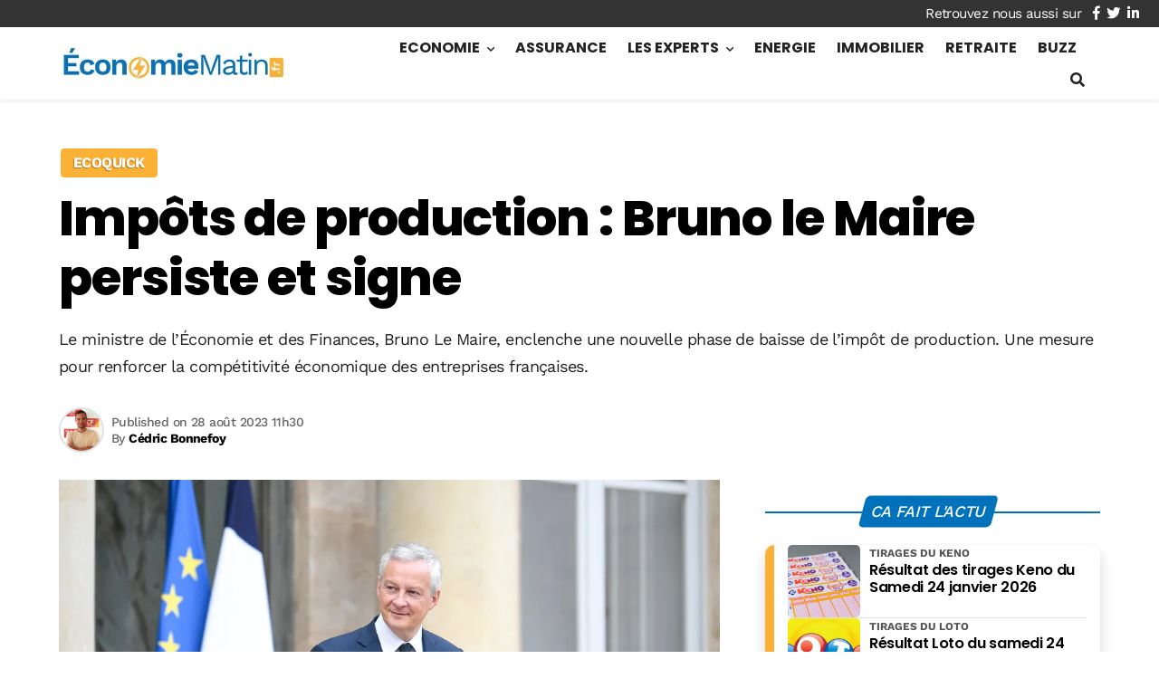

--- FILE ---
content_type: text/html; charset=utf-8
request_url: https://www.google.com/recaptcha/api2/aframe
body_size: 258
content:
<!DOCTYPE HTML><html><head><meta http-equiv="content-type" content="text/html; charset=UTF-8"></head><body><script nonce="8wFIMefrfufCX48uDmDVOg">/** Anti-fraud and anti-abuse applications only. See google.com/recaptcha */ try{var clients={'sodar':'https://pagead2.googlesyndication.com/pagead/sodar?'};window.addEventListener("message",function(a){try{if(a.source===window.parent){var b=JSON.parse(a.data);var c=clients[b['id']];if(c){var d=document.createElement('img');d.src=c+b['params']+'&rc='+(localStorage.getItem("rc::a")?sessionStorage.getItem("rc::b"):"");window.document.body.appendChild(d);sessionStorage.setItem("rc::e",parseInt(sessionStorage.getItem("rc::e")||0)+1);localStorage.setItem("rc::h",'1769322070074');}}}catch(b){}});window.parent.postMessage("_grecaptcha_ready", "*");}catch(b){}</script></body></html>

--- FILE ---
content_type: text/css
request_url: https://www.economiematin.fr/wp-content/cache/min/1/wp-content/plugins/add-msn-caption/assets/style.css?ver=1765687294
body_size: -128
content:
.single-thumbnail-caption{position:relative;display:block;border-radius:1em;font-size:1em}.single-thumbnail-caption img{display:block}.single-thumbnail-caption>figcaption{position:absolute;bottom:0;display:block;width:100%;font-size:.9rem;font-weight:400;color:#fff;background-image:linear-gradient(rgba(0,0,0,0),rgba(0,0,0,.4) 1rem);line-height:1.1;padding:1.75em 1em .75em 2.5em;border-radius:0 0 1.3em 1.3em;opacity:0;transition:.3s}.single-thumbnail-caption>figcaption:before{content:"";display:block;position:absolute;top:1.5em;left:1em;width:1em;height:1em;border-left:2px solid var(--primary);border-bottom:2px solid var(--primary)}.single-thumbnail-caption:hover>figcaption{opacity:1}

--- FILE ---
content_type: text/css
request_url: https://www.economiematin.fr/wp-content/cache/min/1/wp-content/themes/mr_seo/assets/css/post.css?ver=1765687294
body_size: 1778
content:
.posts>li{display:block}.posts>li,.post-header,.post-body,.post-footer{max-width:100%}.post{position:relative;cursor:pointer;background-color:#fff;height:100%}.post-title{display:-webkit-box;-webkit-box-orient:vertical;-webkit-line-clamp:2;line-height:1.3;max-height:2.6em;overflow:hidden;text-align:left!important;margin-bottom:.25em}.post-infos,.post-footer{line-height:1.5;width:100%;overflow:hidden;white-space:nowrap;text-overflow:ellipsis}.post-infos li{position:relative;display:inline-block}.post-infos li:not(:first-child):before{font-family:Arial,sans-serif;display:inline-block;content:'\002022';margin:0 3px;font-size:10px}.post-body{display:-webkit-box;-webkit-box-orient:vertical;-webkit-line-clamp:3;overflow:hidden;font-size:.9em;line-height:1.3;max-height:4em}.post-footer{font-size:.7rem;color:var(--muted)}.post-footer-button{display:none}.post-footer-item.post-author{font-weight:700}.post-footer-item{padding-right:.3rem}.post-footer-item i{margin-right:2px}.post-list-item .post{position:relative;display:grid;grid-template-rows:auto auto 1fr auto;height:100%;background-color:#fff;padding:.5rem .75rem 1.5rem}.post-list-item .post-thumb{position:relative;padding-top:65%;margin-bottom:.5rem}.post-horizontal-item .post-thumb{position:relative;padding-top:100%}.post-media-item .post-thumb{position:relative}.post-media-item .post-thumb img,.post-list-item .post-thumb img,.post-horizontal-item .post-thumb img{position:absolute;top:0;left:0;right:0;bottom:0;z-index:0;transition:.3s;opacity:1}.post-media-item .post:hover .post-thumb img,.post-list-item .post:hover .post-thumb img,.post-horizontal-item .post:hover .post-thumb img{opacity:.7}.post-list-item .post-header{display:flex;flex-direction:column}.post-list-item .post-infos{transition:.3s}.post-list-item .post-title{font-size:1.2em;line-height:1.2em}.post-list-item .post-footer{line-height:1}.post-list-item .post-footer .btn-primary{margin:auto}.post-list-item .post-footer .btn-link:after{display:inline-block;margin-left:.4em;content:'\f30b';font-family:Font Awesome\ 5 Free;font-weight:900;font-size:.9em;transform:translateX(0);transition:.3s}.post-list-item .post:hover .btn-link:after{transform:translateX(50%)}.post-list,.post-thumbmedia1,.post-thumbmedia2,.post-medias{display:grid;grid-gap:20px;grid-template-columns:repeat(auto-fill,minmax(300px,1fr))}@media(min-width:768px){.post-thumbmedia1 .post-list-item{grid-column:1 / 2;grid-row:1 / 5}.post-thumbmedia1 .post-media-item{align-self:baseline}}@media(min-width:728px) AND (max-width:1023px){.post-thumbmedia2 .post-list-item:nth-child(3){grid-row:span 4}}.post-light-item .post{padding:10px}.post-light-item .post-body,.post-light-item .post-footer{display:none}.post-light-item .post-thumb{position:relative;padding-top:65%;margin-bottom:.5rem}.post-light-item .post-thumb img{position:absolute;top:0;left:0;right:0;bottom:0;z-index:0}.post-light-item .post-header{position:relative}.post-light-item .post-title{font-size:.9em}.post-light-item .post-infos{position:absolute;bottom:calc(100% + .5rem);background-color:#000;color:#fff!important;padding:0 .25em}.post-light-item .post-infos .cat-item{color:#fff!important}.post-media-item{display:block}.post-media-item .post{display:grid;grid-template-rows:auto 1fr;row-gap:.25rem;column-gap:.6rem}.post-media-item .post-thumb{align-self:center;grid-column:1 / 2;grid-row:1 / 3}.post-media-item .post-header{display:flex;flex-direction:column;grid-column:2 / 3;grid-row:1 / 2}.post-media-item .post-title{font-size:1rem;font-weight:700;line-height:1.2;margin-bottom:0}.post-media-item .post-infos{font-size:12px;transition:.3s}.post-media-item .post-body{display:none;font-size:12px;line-height:1.3;color:var(--muted);grid-column:2 / 3;grid-row:2 / 3;max-width:100%}.post-media-item .post-body{white-space:nowrap;text-overflow:ellipsis;overflow:hidden;max-width:100%;margin-bottom:0}.post-media-item .post-footer{line-height:1.1;grid-column:2 / 3;grid-row:2 / 3}@media(max-width:1199px){.post-media-item .post-footer-item.datetime{display:none}}.post-brick{display:grid}@media(min-width:768px){.post-brick{grid-template-columns:repeat(12,1fr)}.post-brick .post-list-item{grid-column:span 6}.post-brick .post-list-item:first-child{grid-column:span 12}.post-brick .post-list-item:first-child .post{display:grid;grid-template-columns:60% minmax(0,1fr);grid-template-rows:auto 1fr auto;grid-row-gap:10px;overflow:auto}.post-brick .post-list-item:first-child .post-thumb{grid-column:1 / 2;grid-row:1 / 4;margin-right:0!important;margin-bottom:0}.post-brick .post-list-item:first-child .post-footer{position:static;padding-top:0;padding-bottom:0}.post-brick .post-list-item:first-child .post-title{-webkit-line-clamp:4;font-size:2rem;line-height:1.1;max-height:4.4em;margin-bottom:1rem}.post-brick .post-list-item:nth-child(3) .post-thumb{padding-top:40%}.post-brick .post-list-item:nth-child(3) .post-title{font-size:1.8rem}}@media(min-width:1200px){.post-brick .post-list-item{grid-column:span 4}.post-brick .post-list-item:nth-child(2){grid-column:span 5}.post-brick .post-list-item:nth-child(3){grid-column:span 7}.post-brick .post-list-item:first-child .post-title{font-size:2.5rem}.post-brick .post-list-item:nth-child(3) .post-title{font-size:1.8rem}.post-brick .post-list-item:nth-child(2) .post-thumb,.post-brick .post-list-item:nth-child(3) .post-thumb{padding-top:250px}.post-brick .post-list-item:nth-child(3) .post-title{font-size:1.5rem;line-height:1.1}}.post-img-item .post{position:relative;height:100%;overflow:hidden;background-color:transparent}.post-img-item .post-thumb{position:absolute;top:0;left:0;right:0;bottom:0;z-index:-1}.post-img-item .post-title,.post-img-item .post-body,.post-img-item .post-categories,.post-img-item .post-categories .cat-item,.post-img-item .post-footer{color:#fff!important;text-shadow:1px 1px 3px rgba(0,0,0);z-index:10}.post-img-item .post-title{font-size:.85em}.post-img-item .post-header{display:flex;flex-direction:column-reverse;justify-content:flex-start;min-height:100%;padding:10px;transition:.5s}.post-img-item .post-body,.post-img-item .post-footer{padding-left:10px;padding-right:10px}.post-img-item .post-footer{padding-top:10px}.post-img-item .post-thumb:after{content:"";position:absolute;top:0;left:0;width:100%;height:100%;background-image:linear-gradient(to bottom,rgba(0,0,0,0),rgba(0,0,0,.3) 25%,rgba(0,0,0,.3) 75%,rgba(0,0,0,0));transform:translateY(50%);transition:.5s}.post-brick-img{display:grid;grid-template-columns:repeat(auto-fill,minmax(180px,1fr));grid-auto-rows:180px;grid-gap:2px;margin-left:-10px;margin-right:-10px}@media(max-width:767px){.post-brick-img .post-img-item:nth-child(1){grid-column:span 2;grid-row:span 2}.post-brick-img .post-img-item:nth-child(2),.post-brick-img .post-img-item:nth-child(5){grid-column:span 2;grid-row:span 1}.post-brick-img .post-img-item:nth-child(1) .post-title{font-size:1.5em}.post-brick-img .post-img-item:nth-child(2) .post-title,.post-brick-img .post-img-item:nth-child(5) .post-title{font-size:1.2em}}@media(min-width:768px){.post-brick-img{display:grid;grid-template-columns:repeat(auto-fill,minmax(180px,1fr));grid-auto-rows:180px;grid-gap:5px}.post-img-item .post-header .post-title{font-size:1em}.post-brick-img .post-img-item:nth-child(1){grid-column:span 2;grid-row:span 2}.post-brick-img .post-img-item:nth-child(2){grid-column:span 2;grid-row:span 1}.post-brick-img .post-img-item:nth-child(5){grid-column:span 2;grid-row:span 2}.post-brick-img .post-img-item:nth-child(7){grid-column:span 2;grid-row:span 1}.post-brick-img .post-img-item:nth-child(1) .post-title,.post-brick-img .post-img-item:nth-child(5) .post-title{font-size:1.5em}.post-brick-img .post-img-item:nth-child(2) .post-title,.post-brick-img .post-img-item:nth-child(7) .post-title{font-size:1em}.post-brick-img .post-img-item:nth-child(1) .post-body,.post-brick-img .post-img-item:nth-child(5) .post-body{font-size:.9em}}@media(min-width:1024px){.post-img-item:hover .post-header{min-height:50%}.post-img-item:hover .post-thumb:after{transform:translateY(0%)}}@media(min-width:1200px){.post-brick-img{grid-template-columns:repeat(auto-fill,minmax(210px,1fr));grid-auto-rows:210px}.post-brick-img .post-img-item:nth-child(1) .post-title,.post-brick-img .post-img-item:nth-child(5) .post-title{font-size:2em}.post-brick-img .post-img-item:nth-child(2) .post-title,.post-brick-img .post-img-item:nth-child(7) .post-title{font-size:1.2em}.post-brick-img .post-img-item:nth-child(1) .post-body,.post-brick-img .post-img-item:nth-child(5) .post-body{font-size:1.1em}}.post-thumbmini{display:grid;grid-gap:10px;grid-template-columns:repeat(auto-fill,minmax(160px,1fr))}@media(min-width:768px){.post-thumbmini{grid-template-columns:repeat(auto-fill,minmax(190px,1fr))}}@media(min-width:1200px){.post-thumbmini{grid-template-columns:repeat(auto-fill,minmax(190px,1fr))}}.post-flex{display:flex;flex-wrap:wrap}.post-flex .post-img-item{border:2px solid transparent}@media(max-width:767px){.post-flex{margin-left:-10px;margin-right:-10px}.post-flex .post-img-item{flex:1 1 100%;min-width:100%;height:250px}.post-flex .post-img-item:nth-child(3n),.post-flex .post-img-item:nth-child(3n+2){flex:1 1 50%;min-width:50%;height:200px}.post-flex .post-img-item:nth-child(3n) .post-title,.post-flex .post-img-item:nth-child(3n+2) .post-title{font-size:1rem}}@media(min-width:768px){.post-flex{margin-left:-2px;margin-right:-2px}.post-flex .post-img-item{flex-grow:1;flex-shrink:.5;flex-basis:350px;min-width:350px;height:350px;transition:.4s}.post-flex .post-img-item:hover{flex-grow:3;transition:.4s}.post-flex .post-img-item .post-header,.post-flex .post-img-item .post-body,.post-flex .post-img-item .post-footer{max-width:330px;width:100%}.post-flex .post-img-item:hover .post-header,.post-flex .post-img-item:hover .post-body,.post-flex .post-img-item:hover .post-footer{transition:.4s .4s}.post-flex .post-img-item .post-title{font-size:1.5rem}}.post-horizontal{display:grid;grid-template-columns:1fr}.post-horizontal-item .post{display:grid;grid-template-columns:1fr 1fr 1fr}.post-horizontal-item .post-thumb{grid-row:span 3}.post-horizontal-item .post-header,.post-horizontal-item .post-body,.post-horizontal-item .post-footer{grid-column:span 2}.post-horizontal-item .post-body p{margin-bottom:0}.post-horizontal-item .post-title{margin-bottom:0}.post-horizontal-item .post-footer-button{margin:auto;order:1;text-align:center;font-size:.9em}@media(max-width:767px){.post-horizontal-item .post-header{grid-column:span 3;order:-1}.post-horizontal-item .post-body{font-size:.8rem;line-height:1.2;max-height:3.84rem;overflow:hidden}.post-horizontal-item .post-thumb{grid-row-start:2;grid-row:span 2}}.search .post-medias{grid-template-columns:none}.search .post-media-item .post-title{height:auto}@media(min-width :768px){.search .post-media-item:nth-child(2n){}.search .post-media-item .post{grid-template-rows:39px;max-width:100%}.search .post-media-item .post-header{flex-grow:inherit}.search .post-media-item .post-body{display:block;flex-grow:1;font-size:.95em}.search .post-media-item .post-body p{white-space:nowrap;overflow:hidden;text-overflow:ellipsis;margin-bottom:0}.search .post-media-item .post-footer{display:none}}